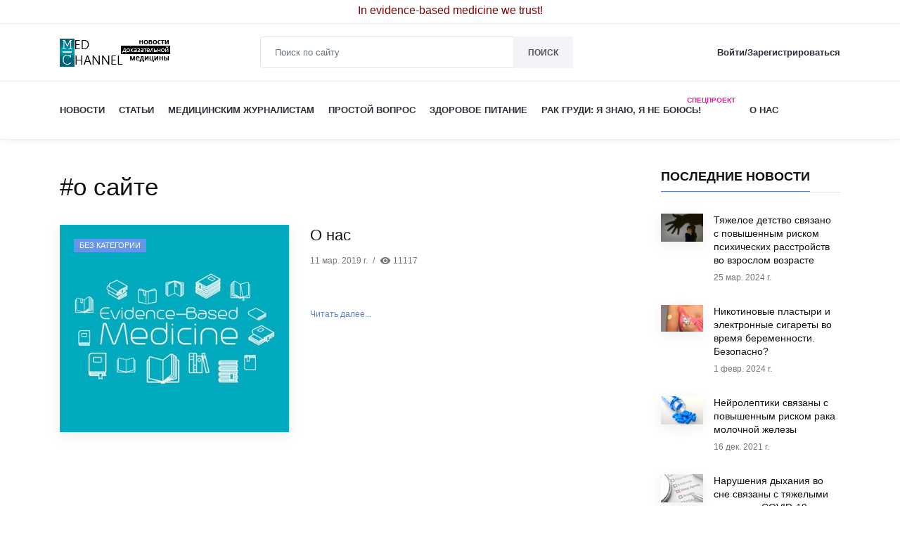

--- FILE ---
content_type: text/html; charset=utf-8
request_url: https://medchannel.ru/o-saite
body_size: 97908
content:
<!DOCTYPE html><html lang="ru" prefix="og://ogp.me/ns#"><head>
  <meta charset="utf-8">
  <title>MedChannel — новости доказательной медицины</title>
  <base href="/">

  <meta name="viewport" content="width=device-width, initial-scale=1">
  <link rel="icon" type="image/x-icon" href="/webassets/images/favicons/favicon.ico">

  <link rel="apple-touch-icon" sizes="57x57" href="/webassets/images/favicons/apple-icon-57x57.png">
  <link rel="apple-touch-icon" sizes="60x60" href="/webassets/images/favicons/apple-icon-60x60.png">
  <link rel="apple-touch-icon" sizes="72x72" href="/webassets/images/favicons/apple-icon-72x72.png">
  <link rel="apple-touch-icon" sizes="76x76" href="/webassets/images/favicons/apple-icon-76x76.png">
  <link rel="apple-touch-icon" sizes="114x114" href="/webassets/images/favicons/apple-icon-114x114.png">
  <link rel="apple-touch-icon" sizes="120x120" href="/webassets/images/favicons/apple-icon-120x120.png">
  <link rel="apple-touch-icon" sizes="144x144" href="/webassets/images/favicons/apple-icon-144x144.png">
  <link rel="apple-touch-icon" sizes="152x152" href="/webassets/images/favicons/apple-icon-152x152.png">
  <link rel="apple-touch-icon" sizes="180x180" href="/webassets/images/favicons/apple-icon-180x180.png">
  <link rel="icon" type="image/png" sizes="192x192" href="/webassets/images/favicons/android-icon-192x192.png">
  <link rel="icon" type="image/png" sizes="32x32" href="/webassets/images/favicons/favicon-32x32.png">
  <link rel="icon" type="image/png" sizes="96x96" href="/webassets/images/favicons/favicon-96x96.png">
  <link rel="icon" type="image/png" sizes="16x16" href="/webassets/images/favicons/favicon-16x16.png">
  <link rel="manifest" href="/webassets/images/favicons/manifest.json">
  <meta name="msapplication-TileColor" content="#ffffff">
  <meta name="msapplication-TileImage" content="/webassets/images/favicons/ms-icon-144x144.png">
  <meta name="theme-color" content="#ffffff">
<link rel="stylesheet" href="styles.28b846564f5c78806f9c.css"><style ng-transition="serverApp"></style><style ng-transition="serverApp">ng-progress{z-index:999999;pointer-events:none}ng-progress[fixed=true] .ng-progress-bar,ng-progress[fixed=true] .ng-spinner{position:fixed}ng-progress[fixed=true] .ng-spinner{top:15px}ng-progress[fixed=true][spinnerPosition=left] .ng-spinner{left:15px}ng-progress[fixed=true][spinnerPosition=right] .ng-spinner{right:15px}ng-progress[thick=true] .ng-spinner-icon{width:24px;height:24px;border-width:3px}ng-progress[thick=true] .ng-bar-placeholder{height:3px!important}ng-progress[dir='ltr+'] .ng-meteor,ng-progress[dir=ltr-] .ng-meteor{-webkit-transform:rotate(3deg);transform:rotate(3deg)}ng-progress[dir='ltr+'][thick=true] .ng-meteor,ng-progress[dir=ltr-][thick=true] .ng-meteor{-webkit-transform:rotate(4deg);transform:rotate(4deg)}ng-progress[dir='ltr+'] .ng-bar,ng-progress[dir='rtl+'] .ng-bar{margin-left:-100%}ng-progress[dir='ltr+'] .ng-meteor,ng-progress[dir='rtl+'] .ng-meteor{right:0}ng-progress[dir='ltr+'] .ng-meteor,ng-progress[dir=rtl-] .ng-meteor{top:-3px}ng-progress[dir='ltr+'][thick=true] .ng-meteor,ng-progress[dir=rtl-][thick=true] .ng-meteor{top:-4px}ng-progress[dir='rtl+'] .ng-meteor,ng-progress[dir=ltr-] .ng-meteor{bottom:-3px}ng-progress[dir='rtl+'][thick=true] .ng-meteor,ng-progress[dir=ltr-][thick=true] .ng-meteor{bottom:-4px}ng-progress[dir='rtl+'] .ng-bar-placeholder,ng-progress[dir=ltr-] .ng-bar-placeholder{-webkit-transform:rotate(180deg);transform:rotate(180deg)}ng-progress[dir='rtl+'] .ng-spinner-icon,ng-progress[dir=ltr-] .ng-spinner-icon{animation-direction:reverse}ng-progress[dir='rtl+'] .ng-meteor,ng-progress[dir=rtl-] .ng-meteor{-webkit-transform:rotate(-3deg);transform:rotate(-3deg)}ng-progress[dir='rtl+'][thick=true] .ng-meteor,ng-progress[dir=rtl-][thick=true] .ng-meteor{-webkit-transform:rotate(-4deg);transform:rotate(-4deg)}ng-progress[spinnerPosition=left] .ng-spinner{left:10px}ng-progress[spinnerPosition=right] .ng-spinner{right:10px}.ng-progress-bar{position:relative;z-index:999999;top:0;left:0;width:100%;zoom:1;opacity:0}.ng-progress-bar.-active{opacity:1;transition:none}.ng-bar-placeholder{position:absolute;height:2px;width:100%}.ng-bar{width:100%;height:100%;-webkit-transform:translate(-100%,0,0);transform:translate(-100%,0,0)}.ng-meteor{display:block;position:absolute;width:100px;height:100%;opacity:1}.ng-spinner{position:absolute;display:block;z-index:1031;top:10px}.ng-spinner-icon{width:18px;height:18px;box-sizing:border-box;-webkit-animation:.4s linear infinite spinner-animation;animation:.4s linear infinite spinner-animation;border:2px solid transparent;border-radius:50%}@-webkit-keyframes spinner-animation{0%{-webkit-transform:rotate(0);transform:rotate(0)}100%{-webkit-transform:rotate(360deg);transform:rotate(360deg)}}@keyframes spinner-animation{0%{-webkit-transform:rotate(0);transform:rotate(0)}100%{-webkit-transform:rotate(360deg);transform:rotate(360deg)}}</style><style ng-transition="serverApp">.backdrop[_ngcontent-sc2] {
        z-index: 1999;
        position: absolute;
        top: 0;
        left: 0;
        right: 0;
        bottom: 0;
        background-color: rgba(0, 0, 0, 0.3);
      }

      
      .spinner-circle[_ngcontent-sc2], .spinner-circle[_ngcontent-sc2]:after {
          border-radius: 50%;
          width: 10em;
          height: 10em;
      }

      .spinner-circle[_ngcontent-sc2] {
          font-size: 6px;
          border-top: 1.1em solid rgba(255, 255, 255, 0.2);
          border-right: 1.1em solid rgba(255, 255, 255, 0.2);
          border-bottom: 1.1em solid rgba(255, 255, 255, 0.2);
          border-left: 1.1em solid #ffffff;
          margin: auto;
          position: absolute;
          top: 0;
          left: 0;
          right: 0;
          bottom: 0;
          margin: auto;
          z-index: 2000;
          -webkit-transform: translateZ(0);
          -ms-transform: translateZ(0);
          transform: translateZ(0);
          -webkit-animation: load8 1.1s infinite linear;
          animation: load8 1.1s infinite linear;
      }
      @-webkit-keyframes load8 {
          0% {
              -webkit-transform: rotate(0deg);
              transform: rotate(0deg);
          }
          100% {
              -webkit-transform: rotate(360deg);
              transform: rotate(360deg);
          }
      }
      @keyframes load8 {
          0% {
              -webkit-transform: rotate(0deg);
              transform: rotate(0deg);
          }
          100% {
              -webkit-transform: rotate(360deg);
              transform: rotate(360deg);
          }
      }

      
      .spinner-circle-swish[_ngcontent-sc2] {
          font-size: 60px;
          overflow: hidden;
          width: 1em;
          height: 1em;
          z-index: 2000;
          border-radius: 50%;
          margin: auto;
          position: absolute;
          top: 0;
          left: 0;
          right: 0;
          bottom: 0;
          margin: auto;
          z-index: 2000;
          -webkit-transform: translateZ(0);
          -ms-transform: translateZ(0);
          transform: translateZ(0);
          -webkit-animation: load6 1.7s infinite ease, round 1.7s infinite ease;
          animation: load6 1.7s infinite ease, round 1.7s infinite ease;
        }
        @-webkit-keyframes load6 {
          0% {
            box-shadow: 0 -0.83em 0 -0.4em, 0 -0.83em 0 -0.42em, 0 -0.83em 0 -0.44em, 0 -0.83em 0 -0.46em, 0 -0.83em 0 -0.477em;
          }
          5%,
          95% {
            box-shadow: 0 -0.83em 0 -0.4em, 0 -0.83em 0 -0.42em, 0 -0.83em 0 -0.44em, 0 -0.83em 0 -0.46em, 0 -0.83em 0 -0.477em;
          }
          10%,
          59% {
            box-shadow: 0 -0.83em 0 -0.4em, -0.087em -0.825em 0 -0.42em, -0.173em -0.812em 0 -0.44em, -0.256em -0.789em 0 -0.46em, -0.297em -0.775em 0 -0.477em;
          }
          20% {
            box-shadow: 0 -0.83em 0 -0.4em, -0.338em -0.758em 0 -0.42em, -0.555em -0.617em 0 -0.44em, -0.671em -0.488em 0 -0.46em, -0.749em -0.34em 0 -0.477em;
          }
          38% {
            box-shadow: 0 -0.83em 0 -0.4em, -0.377em -0.74em 0 -0.42em, -0.645em -0.522em 0 -0.44em, -0.775em -0.297em 0 -0.46em, -0.82em -0.09em 0 -0.477em;
          }
          100% {
            box-shadow: 0 -0.83em 0 -0.4em, 0 -0.83em 0 -0.42em, 0 -0.83em 0 -0.44em, 0 -0.83em 0 -0.46em, 0 -0.83em 0 -0.477em;
          }
        }
        @keyframes load6 {
          0% {
            box-shadow: 0 -0.83em 0 -0.4em, 0 -0.83em 0 -0.42em, 0 -0.83em 0 -0.44em, 0 -0.83em 0 -0.46em, 0 -0.83em 0 -0.477em;
          }
          5%,
          95% {
            box-shadow: 0 -0.83em 0 -0.4em, 0 -0.83em 0 -0.42em, 0 -0.83em 0 -0.44em, 0 -0.83em 0 -0.46em, 0 -0.83em 0 -0.477em;
          }
          10%,
          59% {
            box-shadow: 0 -0.83em 0 -0.4em, -0.087em -0.825em 0 -0.42em, -0.173em -0.812em 0 -0.44em, -0.256em -0.789em 0 -0.46em, -0.297em -0.775em 0 -0.477em;
          }
          20% {
            box-shadow: 0 -0.83em 0 -0.4em, -0.338em -0.758em 0 -0.42em, -0.555em -0.617em 0 -0.44em, -0.671em -0.488em 0 -0.46em, -0.749em -0.34em 0 -0.477em;
          }
          38% {
            box-shadow: 0 -0.83em 0 -0.4em, -0.377em -0.74em 0 -0.42em, -0.645em -0.522em 0 -0.44em, -0.775em -0.297em 0 -0.46em, -0.82em -0.09em 0 -0.477em;
          }
          100% {
            box-shadow: 0 -0.83em 0 -0.4em, 0 -0.83em 0 -0.42em, 0 -0.83em 0 -0.44em, 0 -0.83em 0 -0.46em, 0 -0.83em 0 -0.477em;
          }
        }
        @-webkit-keyframes round {
          0% {
            -webkit-transform: rotate(0deg);
            transform: rotate(0deg);
          }
          100% {
            -webkit-transform: rotate(360deg);
            transform: rotate(360deg);
          }
        }
        @keyframes round {
          0% {
            -webkit-transform: rotate(0deg);
            transform: rotate(0deg);
          }
          100% {
            -webkit-transform: rotate(360deg);
            transform: rotate(360deg);
          }
        }

      
      .sk-cube-grid[_ngcontent-sc2] {
          width: 40px;
          height: 40px;

          position: absolute;
          top: 0;
          left: 0;
          right: 0;
          bottom: 0;
          margin: auto;
          z-index: 2000;
      }

      .sk-cube-grid[_ngcontent-sc2]   .sk-cube[_ngcontent-sc2] {
          width: 33%;
          height: 33%;
          background-color: #333;
          float: left;
          -webkit-animation: sk-cubeGridScaleDelay 1.3s infinite ease-in-out;
          animation: sk-cubeGridScaleDelay 1.3s infinite ease-in-out;
      }

      .sk-cube-grid[_ngcontent-sc2]   .sk-cube1[_ngcontent-sc2] {
          -webkit-animation-delay: 0.2s;
          animation-delay: 0.2s;
      }

      .sk-cube-grid[_ngcontent-sc2]   .sk-cube2[_ngcontent-sc2] {
          -webkit-animation-delay: 0.3s;
          animation-delay: 0.3s;
      }

      .sk-cube-grid[_ngcontent-sc2]   .sk-cube3[_ngcontent-sc2] {
          -webkit-animation-delay: 0.4s;
          animation-delay: 0.4s;
      }

      .sk-cube-grid[_ngcontent-sc2]   .sk-cube4[_ngcontent-sc2] {
          -webkit-animation-delay: 0.1s;
          animation-delay: 0.1s;
      }

      .sk-cube-grid[_ngcontent-sc2]   .sk-cube5[_ngcontent-sc2] {
          -webkit-animation-delay: 0.2s;
          animation-delay: 0.2s;
      }

      .sk-cube-grid[_ngcontent-sc2]   .sk-cube6[_ngcontent-sc2] {
          -webkit-animation-delay: 0.3s;
          animation-delay: 0.3s;
      }

      .sk-cube-grid[_ngcontent-sc2]   .sk-cube7[_ngcontent-sc2] {
          -webkit-animation-delay: 0s;
          animation-delay: 0s;
      }

      .sk-cube-grid[_ngcontent-sc2]   .sk-cube8[_ngcontent-sc2] {
          -webkit-animation-delay: 0.1s;
          animation-delay: 0.1s;
      }

      .sk-cube-grid[_ngcontent-sc2]   .sk-cube9[_ngcontent-sc2] {
          -webkit-animation-delay: 0.2s;
          animation-delay: 0.2s;
      }

      @-webkit-keyframes sk-cubeGridScaleDelay {
          0%, 70%, 100% {
              -webkit-transform: scale3D(1, 1, 1);
              transform: scale3D(1, 1, 1);
          } 35% {
              -webkit-transform: scale3D(0, 0, 1);
              transform: scale3D(0, 0, 1);
          }
      }

      @keyframes sk-cubeGridScaleDelay {
          0%, 70%, 100% {
              -webkit-transform: scale3D(1, 1, 1);
              transform: scale3D(1, 1, 1);
          } 35% {
              -webkit-transform: scale3D(0, 0, 1);
              transform: scale3D(0, 0, 1);
          }
      }

      
      .spinner-double-bounce[_ngcontent-sc2] {
          width: 40px;
          height: 40px;
          position: absolute;
          top: 0;
          left: 0;
          right: 0;
          bottom: 0;
          margin: auto;
          z-index: 2000;
      }

      .double-bounce1[_ngcontent-sc2], .double-bounce2[_ngcontent-sc2] {
          width: 100%;
          height: 100%;
          border-radius: 50%;
          background-color: #333;
          opacity: 0.6;
          position: absolute;
          top: 0;
          left: 0;
          -webkit-animation: sk-bounce 2.0s infinite ease-in-out;
          animation: sk-bounce 2.0s infinite ease-in-out;
      }

      .double-bounce2[_ngcontent-sc2] {
          -webkit-animation-delay: -1.0s;
          animation-delay: -1.0s;
      }

      @-webkit-keyframes sk-bounce {
          0%, 100% { -webkit-transform: scale(0.0) }
          50% { -webkit-transform: scale(1.0) }
      }

      @keyframes sk-bounce {
          0%, 100% {
            transform: scale(0.0);
            -webkit-transform: scale(0.0);
          } 50% {
            transform: scale(1.0);
            -webkit-transform: scale(1.0);
          }
      }

      
      .spinner-pulse[_ngcontent-sc2] {
          width: 40px;
          height: 40px;
          background-color: #333;
          position: absolute;
          top: 0;
          left: 0;
          right: 0;
          bottom: 0;
          margin: auto;
          z-index: 2000;
          border-radius: 100%;
          -webkit-animation: sk-scaleout 1.0s infinite ease-in-out;
          animation: sk-scaleout 1.0s infinite ease-in-out;
      }

      @-webkit-keyframes sk-scaleout {
          0% { -webkit-transform: scale(0) }
          100% {
            -webkit-transform: scale(1.0);
            opacity: 0;
          }
      }

      @keyframes sk-scaleout {
          0% {
            -webkit-transform: scale(0);
            transform: scale(0);
          } 100% {
            -webkit-transform: scale(1.0);
            transform: scale(1.0);
            opacity: 0;
          }
      }

      
      .spinner-three-bounce[_ngcontent-sc2] {
          width: 70px;
          text-align: center;
          position: absolute;
          top: 0;
          left: 0;
          right: 0;
          bottom: 0;
          height: 20px;
          margin: auto;
          z-index: 2000;
      }

      .spinner-three-bounce[_ngcontent-sc2]    > div[_ngcontent-sc2] {
          width: 18px;
          height: 18px;
          background-color: #ffffff;

          border-radius: 100%;
          display: inline-block;
          -webkit-animation: sk-bouncedelay 1.4s infinite ease-in-out both;
          animation: sk-bouncedelay 1.4s infinite ease-in-out both;
      }

      .spinner-three-bounce[_ngcontent-sc2]   .bounce1[_ngcontent-sc2] {
          -webkit-animation-delay: -0.32s;
          animation-delay: -0.32s;
      }

      .spinner-three-bounce[_ngcontent-sc2]   .bounce2[_ngcontent-sc2] {
          -webkit-animation-delay: -0.16s;
          animation-delay: -0.16s;
      }

      @-webkit-keyframes sk-bouncedelay {
          0%, 80%, 100% { -webkit-transform: scale(0) }
          40% { -webkit-transform: scale(1.0) }
      }

      @keyframes sk-bouncedelay {
          0%, 80%, 100% {
              -webkit-transform: scale(0);
              transform: scale(0);
          } 40% {
              -webkit-transform: scale(1.0);
              transform: scale(1.0);
          }
      }

      
      .spinner-sk-rotateplane[_ngcontent-sc2] {
          width: 40px;
          height: 40px;
          background-color: #ffffff;
          text-align: center;
          position: absolute;
          top: 0;
          left: 0;
          right: 0;
          bottom: 0;
          margin: auto;
          z-index: 2000;
          -webkit-animation: sk-rotateplane 1.2s infinite ease-in-out;
          animation: sk-rotateplane 1.2s infinite ease-in-out;
      }

      @-webkit-keyframes sk-rotateplane {
          0% { -webkit-transform: perspective(120px) }
          50% { -webkit-transform: perspective(120px) rotateY(180deg) }
          100% { -webkit-transform: perspective(120px) rotateY(180deg)  rotateX(180deg) }
      }

      @keyframes sk-rotateplane {
          0% {
              transform: perspective(120px) rotateX(0deg) rotateY(0deg);
              -webkit-transform: perspective(120px) rotateX(0deg) rotateY(0deg)
          } 50% {
              transform: perspective(120px) rotateX(-180.1deg) rotateY(0deg);
              -webkit-transform: perspective(120px) rotateX(-180.1deg) rotateY(0deg)
          } 100% {
              transform: perspective(120px) rotateX(-180deg) rotateY(-179.9deg);
              -webkit-transform: perspective(120px) rotateX(-180deg) rotateY(-179.9deg);
          }
      }

      
      .spinner-rectangle-bounce[_ngcontent-sc2] {
          width: 50px;
          height: 40px;
          font-size: 10px;
          text-align: center;
          position: absolute;
          top: 0;
          left: 0;
          right: 0;
          bottom: 0;
          margin: auto;
          z-index: 2000;
      }

      .spinner-rectangle-bounce[_ngcontent-sc2]    > div[_ngcontent-sc2] {
          background-color: #ffffff;
          height: 100%;
          width: 6px;
          display: inline-block;
          -webkit-animation: sk-stretchdelay 1.2s infinite ease-in-out;
          animation: sk-stretchdelay 1.2s infinite ease-in-out;
      }

      .spinner-rectangle-bounce[_ngcontent-sc2]   .rect2[_ngcontent-sc2] {
          -webkit-animation-delay: -1.1s;
          animation-delay: -1.1s;
      }

      .spinner-rectangle-bounce[_ngcontent-sc2]   .rect3[_ngcontent-sc2] {
          -webkit-animation-delay: -1.0s;
          animation-delay: -1.0s;
      }

      .spinner-rectangle-bounce[_ngcontent-sc2]   .rect4[_ngcontent-sc2] {
          -webkit-animation-delay: -0.9s;
          animation-delay: -0.9s;
      }

      .spinner-rectangle-bounce[_ngcontent-sc2]   .rect5[_ngcontent-sc2] {
          -webkit-animation-delay: -0.8s;
          animation-delay: -0.8s;
      }

      @-webkit-keyframes sk-stretchdelay {
          0%, 40%, 100% { -webkit-transform: scaleY(0.4) }
          20% { -webkit-transform: scaleY(1.0) }
      }

      @keyframes sk-stretchdelay {
          0%, 40%, 100% {
              transform: scaleY(0.4);
              -webkit-transform: scaleY(0.4);
          }  20% {
              transform: scaleY(1.0);
              -webkit-transform: scaleY(1.0);
          }
      }

      
      .spinner-wandering-cubes[_ngcontent-sc2] {
          width: 60px;
          height: 58px;
          font-size: 10px;
          text-align: center;
          position: absolute;
          top: 0;
          left: 0;
          right: 0;
          bottom: 0;
          margin: auto;
          z-index: 2000;
      }

      .cube1[_ngcontent-sc2], .cube2[_ngcontent-sc2] {
          background-color: #ffffff;
          width: 15px;
          height: 15px;
          position: absolute;
          top: 0;
          left: 0;
          -webkit-animation: sk-cubemove 1.8s infinite ease-in-out;
          animation: sk-cubemove 1.8s infinite ease-in-out;
      }

      .cube2[_ngcontent-sc2] {
          -webkit-animation-delay: -0.9s;
          animation-delay: -0.9s;
      }

      @-webkit-keyframes sk-cubemove {
          25% { -webkit-transform: translateX(42px) rotate(-90deg) scale(0.5) }
          50% { -webkit-transform: translateX(42px) translateY(42px) rotate(-180deg) }
          75% { -webkit-transform: translateX(0px) translateY(42px) rotate(-270deg) scale(0.5) }
          100% { -webkit-transform: rotate(-360deg) }
      }

      @keyframes sk-cubemove {
          25% {
              transform: translateX(42px) rotate(-90deg) scale(0.5);
              -webkit-transform: translateX(42px) rotate(-90deg) scale(0.5);
          } 50% {
              transform: translateX(42px) translateY(42px) rotate(-179deg);
              -webkit-transform: translateX(42px) translateY(42px) rotate(-179deg);
          } 50.1% {
              transform: translateX(42px) translateY(42px) rotate(-180deg);
              -webkit-transform: translateX(42px) translateY(42px) rotate(-180deg);
          } 75% {
              transform: translateX(0px) translateY(42px) rotate(-270deg) scale(0.5);
              -webkit-transform: translateX(0px) translateY(42px) rotate(-270deg) scale(0.5);
          } 100% {
              transform: rotate(-360deg);
              -webkit-transform: rotate(-360deg);
          }
      }

      
      .sk-circle[_ngcontent-sc2] {
          width: 40px;
          height: 40px;
          position: absolute;
          top: 0;
          left: 0;
          right: 0;
          bottom: 0;
          margin: auto;
          z-index: 2000;
        }
        .sk-circle[_ngcontent-sc2]   .sk-child[_ngcontent-sc2] {
          width: 100%;
          height: 100%;
          position: absolute;
          left: 0;
          top: 0;
        }
        .sk-circle[_ngcontent-sc2]   .sk-child[_ngcontent-sc2]:before {
          content: '';
          display: block;
          margin: 0 auto;
          width: 15%;
          height: 15%;
          background-color: #333;
          border-radius: 100%;
          -webkit-animation: sk-circleBounceDelay 1.2s infinite ease-in-out both;
                  animation: sk-circleBounceDelay 1.2s infinite ease-in-out both;
        }
        .sk-circle[_ngcontent-sc2]   .sk-circle2[_ngcontent-sc2] {
          -webkit-transform: rotate(30deg);
              -ms-transform: rotate(30deg);
                  transform: rotate(30deg); }
        .sk-circle[_ngcontent-sc2]   .sk-circle3[_ngcontent-sc2] {
          -webkit-transform: rotate(60deg);
              -ms-transform: rotate(60deg);
                  transform: rotate(60deg); }
        .sk-circle[_ngcontent-sc2]   .sk-circle4[_ngcontent-sc2] {
          -webkit-transform: rotate(90deg);
              -ms-transform: rotate(90deg);
                  transform: rotate(90deg); }
        .sk-circle[_ngcontent-sc2]   .sk-circle5[_ngcontent-sc2] {
          -webkit-transform: rotate(120deg);
              -ms-transform: rotate(120deg);
                  transform: rotate(120deg); }
        .sk-circle[_ngcontent-sc2]   .sk-circle6[_ngcontent-sc2] {
          -webkit-transform: rotate(150deg);
              -ms-transform: rotate(150deg);
                  transform: rotate(150deg); }
        .sk-circle[_ngcontent-sc2]   .sk-circle7[_ngcontent-sc2] {
          -webkit-transform: rotate(180deg);
              -ms-transform: rotate(180deg);
                  transform: rotate(180deg); }
        .sk-circle[_ngcontent-sc2]   .sk-circle8[_ngcontent-sc2] {
          -webkit-transform: rotate(210deg);
              -ms-transform: rotate(210deg);
                  transform: rotate(210deg); }
        .sk-circle[_ngcontent-sc2]   .sk-circle9[_ngcontent-sc2] {
          -webkit-transform: rotate(240deg);
              -ms-transform: rotate(240deg);
                  transform: rotate(240deg); }
        .sk-circle[_ngcontent-sc2]   .sk-circle10[_ngcontent-sc2] {
          -webkit-transform: rotate(270deg);
              -ms-transform: rotate(270deg);
                  transform: rotate(270deg); }
        .sk-circle[_ngcontent-sc2]   .sk-circle11[_ngcontent-sc2] {
          -webkit-transform: rotate(300deg);
              -ms-transform: rotate(300deg);
                  transform: rotate(300deg); }
        .sk-circle[_ngcontent-sc2]   .sk-circle12[_ngcontent-sc2] {
          -webkit-transform: rotate(330deg);
              -ms-transform: rotate(330deg);
                  transform: rotate(330deg); }
        .sk-circle[_ngcontent-sc2]   .sk-circle2[_ngcontent-sc2]:before {
          -webkit-animation-delay: -1.1s;
                  animation-delay: -1.1s; }
        .sk-circle[_ngcontent-sc2]   .sk-circle3[_ngcontent-sc2]:before {
          -webkit-animation-delay: -1s;
                  animation-delay: -1s; }
        .sk-circle[_ngcontent-sc2]   .sk-circle4[_ngcontent-sc2]:before {
          -webkit-animation-delay: -0.9s;
                  animation-delay: -0.9s; }
        .sk-circle[_ngcontent-sc2]   .sk-circle5[_ngcontent-sc2]:before {
          -webkit-animation-delay: -0.8s;
                  animation-delay: -0.8s; }
        .sk-circle[_ngcontent-sc2]   .sk-circle6[_ngcontent-sc2]:before {
          -webkit-animation-delay: -0.7s;
                  animation-delay: -0.7s; }
        .sk-circle[_ngcontent-sc2]   .sk-circle7[_ngcontent-sc2]:before {
          -webkit-animation-delay: -0.6s;
                  animation-delay: -0.6s; }
        .sk-circle[_ngcontent-sc2]   .sk-circle8[_ngcontent-sc2]:before {
          -webkit-animation-delay: -0.5s;
                  animation-delay: -0.5s; }
        .sk-circle[_ngcontent-sc2]   .sk-circle9[_ngcontent-sc2]:before {
          -webkit-animation-delay: -0.4s;
                  animation-delay: -0.4s; }
        .sk-circle[_ngcontent-sc2]   .sk-circle10[_ngcontent-sc2]:before {
          -webkit-animation-delay: -0.3s;
                  animation-delay: -0.3s; }
        .sk-circle[_ngcontent-sc2]   .sk-circle11[_ngcontent-sc2]:before {
          -webkit-animation-delay: -0.2s;
                  animation-delay: -0.2s; }
        .sk-circle[_ngcontent-sc2]   .sk-circle12[_ngcontent-sc2]:before {
          -webkit-animation-delay: -0.1s;
                  animation-delay: -0.1s; }

        @-webkit-keyframes sk-circleBounceDelay {
          0%, 80%, 100% {
            -webkit-transform: scale(0);
                    transform: scale(0);
          } 40% {
            -webkit-transform: scale(1);
                    transform: scale(1);
          }
        }

        @keyframes sk-circleBounceDelay {
          0%, 80%, 100% {
            -webkit-transform: scale(0);
                    transform: scale(0);
          } 40% {
            -webkit-transform: scale(1);
                    transform: scale(1);
          }
        }

        
        .spinner-chasing-dots[_ngcontent-sc2] {
          width: 40px;
          height: 40px;
          position: absolute;
          top: 0;
          left: 0;
          right: 0;
          bottom: 0;
          margin: auto;
          z-index: 2000;
          text-align: center;
          -webkit-animation: sk-rotate 2.0s infinite linear;
          animation: sk-rotate 2.0s infinite linear;
        }

        .dot1[_ngcontent-sc2], .dot2[_ngcontent-sc2] {
          width: 60%;
          height: 60%;
          display: inline-block;
          position: absolute;
          top: 0;
          background-color: #333;
          border-radius: 100%;
          -webkit-animation: sk-bounce 2.0s infinite ease-in-out;
          animation: sk-bounce 2.0s infinite ease-in-out;
        }

        .dot2[_ngcontent-sc2] {
          top: auto;
          bottom: 0;
          -webkit-animation-delay: -1.0s;
          animation-delay: -1.0s;
        }

        @-webkit-keyframes sk-rotate { 100% { -webkit-transform: rotate(360deg) }}
        @keyframes sk-rotate { 100% { transform: rotate(360deg); -webkit-transform: rotate(360deg) }}

        @-webkit-keyframes sk-bounce {
          0%, 100% { -webkit-transform: scale(0.0) }
          50% { -webkit-transform: scale(1.0) }
        }

        @keyframes sk-bounce {
          0%, 100% {
            transform: scale(0.0);
            -webkit-transform: scale(0.0);
          } 50% {
            transform: scale(1.0);
            -webkit-transform: scale(1.0);
          }
        }

      .full-screen[_ngcontent-sc2] {
          position: fixed;
          position: -ms-page;
      }</style><meta property="og:type" content="website"><meta property="fb:app_id" content="2261746200746203"><meta property="og:locale" content="ru_RU"><meta property="og:title" content="MedChannel — новости доказательной медицины"><meta property="og:site_name" content="MedChannel"><meta name="twitter:title" content="MedChannel — новости доказательной медицины"><meta name="description" content="Если вы предпочитаете здоровый образ жизни и устали от лечения содой и других медицинских мифов."><meta property="og:description" content="Если вы предпочитаете здоровый образ жизни и устали от лечения содой и других медицинских мифов."><meta name="twitter:description" content="Если вы предпочитаете здоровый образ жизни и устали от лечения содой и других медицинских мифов."><meta property="keywords" content="MedChannel"><meta name="twitter:card" content="summary_large_image"><meta name="twitter:image:src" content="https://medchannel.ru/assets/upload/ebd.jpg"><meta property="og:image" content="https://medchannel.ru/assets/upload/ebd.jpg?width=800"><meta property="og:url" content="https://medchannel.ru/o-saite"><meta name="twitter:site" content="https://medchannel.ru/o-saite"></head>
<body>
  <app-root _nghost-sc0="" ng-version="7.2.5"><ng-progress _ngcontent-sc0="" role="progressbar" spinnerposition="right" dir="ltr+" thick="true" fixed="true"><!----><!----><div class="ng-progress-bar" style="transition:opacity 200ms linear;"><div class="ng-bar-placeholder"><div class="ng-bar" style="transform:translate3d(0%,0,0);background-color:#6281C8;transition:none;"><!----><div class="ng-meteor" style="box-shadow:0 0 10px #6281C8, 0 0 5px #6281C8;"></div></div></div><!----><div class="ng-spinner"><div class="ng-spinner-icon" style="border-top-color:#6281C8;border-left-color:#6281C8;"></div></div></div></ng-progress><router-outlet _ngcontent-sc0=""></router-outlet><app-common-layout><app-header><header class="header"><div class="header__small-section"><span>In evidence-based medicine we trust!</span></div><div class="header__section z-index-1000"><div class="container"><div class="row align-items-center"><div class="col-md-3 d-none d-lg-block"><!----><a class="navbar-brand" href="/"><img alt="Logo" src="assets/upload/logo/medchannel-logo2.png"></a></div><div class="col-12 col-md-5"><app-search-form><form class="input-group header-search ng-untouched ng-pristine ng-valid" novalidate=""><input class="form-control ng-untouched ng-pristine ng-valid" name="query" placeholder="Поиск по сайту" type="text" value=""><span class="input-group-append"><button class="btn header-search__btn" type="submit"><span class="d-none d-lg-block">Поиск</span><i class="mdi mdi-magnify d-block d-lg-none"></i></button></span></form></app-search-form></div><div class="col-auto ml-auto mt-3 mt-md-0"><app-auth-info><!----><!----><div class="profile"><a class="profile__toggler"> Войти/Зарегистрироваться </a></div></app-auth-info></div></div></div></div><app-top-bar><div class="header__section"><nav class="navbar navbar-expand-lg"><div class="container"><!----><a class="d-block d-lg-none navbar-brand" href="/"><img alt="Logo" src="assets/upload/logo/medchannel-logo2.png"></a><button class="navbar-toggler navbar-toggler_opened btn" type="button"><span class="navbar-toggler__inner">☰</span></button><div class="navbar-collapse collapse align-items-center flex-sm-row" id="navBar"><ul class="navbar-nav"><!----><app-menu-item><li class="nav-item" routerlinkactive="active"><!----><!----><a class="nav-link" routerlinkactive="active" href="/news"> НОВОСТИ<!----></a><!----></li></app-menu-item><app-menu-item><li class="nav-item" routerlinkactive="active"><!----><!----><a class="nav-link" routerlinkactive="active" href="/articles"> СТАТЬИ<!----></a><!----></li></app-menu-item><app-menu-item><li class="nav-item" routerlinkactive="active"><!----><!----><a class="nav-link" routerlinkactive="active" href="/medlib"> МЕДИЦИНСКИМ ЖУРНАЛИСТАМ<!----></a><!----></li></app-menu-item><app-menu-item><li class="nav-item" routerlinkactive="active"><!----><!----><a class="nav-link" routerlinkactive="active" href="/prostoi-vopros"> ПРОСТОЙ ВОПРОС<!----></a><!----></li></app-menu-item><app-menu-item><li class="nav-item" routerlinkactive="active"><!----><!----><a class="nav-link" routerlinkactive="active" href="/recipes"> ЗДОРОВОЕ ПИТАНИЕ<!----></a><!----></li></app-menu-item><app-menu-item><li class="nav-item" routerlinkactive="active"><!----><!----><a class="nav-link nav-link-special" routerlinkactive="active" href="/have-no-fears"> РАК ГРУДИ: Я ЗНАЮ, Я НЕ БОЮСЬ!<!----><sup style="color:#FF1493;">Спецпроект</sup></a><!----></li></app-menu-item><app-menu-item><li class="nav-item" routerlinkactive="active"><!----><!----><a class="nav-link nav-link-special" routerlinkactive="active" href="/about"> О нас<!----><sup style="color:#FF1493;">   </sup></a><!----></li></app-menu-item></ul></div></div></nav></div></app-top-bar></header></app-header><router-outlet></router-outlet><app-content-layout><ngx-loading _nghost-sc2=""><!----></ngx-loading><main class="container mt-5"><div class="row"><div class="col-lg-9"><router-outlet></router-outlet><app-hashtag-container><article class="big-article"><!----><header class="big-article-header"><h1 class="big-article__title">#о сайте</h1></header><!----><app-articles-list><!----><app-articles-list-item><article class="article-preview article-preview_horizontal mb-5"><div class="row"><div class="col-md-5"><figure class="article-preview__image"><img appimgsize="" width="400" src="assets/upload/vectorstock_9757127.jpg?width=400" alt="О нас"><a class="tag tag_blue" style="background-color:CornflowerBlue;" href="/empty">Без категории</a></figure></div><div class="col-md-7"><a class="article-preview__title" href="/about">О нас</a><ul class="article-preview__data"><!----><li class="article-preview__data-item">11 мар. 2019 г.</li><li class="article-preview__data-item">/</li><li class="article-preview__data-item"><i class="mdi mdi-eye"></i> 11117</li></ul><p class="article-preview__text"><p>&nbsp;&nbsp;</p>
</p><a class="readmore-link" href="/about">Читать далее...</a></div></div></article></app-articles-list-item><!----></app-articles-list></article></app-hashtag-container></div><div class="col-lg-3"><app-recent-news><!----><div class="recent-posts"><div class="block-title"><h2 class="block-title__text">Последние новости</h2></div><!----><div class="article-teaser article-teaser_small"><a class="article-teaser__image" href="/tyazheloe-detstvo-tesno-svyazano-s-povishennim-riskom-psikhicheskikh-rasstroistv-vo-vzroslom-vozraste"><img alt="" appimgsize="" width="80" src="assets/upload/upload/little-boy.jpeg?width=80"></a><div class="article-teaser__body"><a class="article-teaser__title" href="/tyazheloe-detstvo-tesno-svyazano-s-povishennim-riskom-psikhicheskikh-rasstroistv-vo-vzroslom-vozraste">Тяжелое детство связано с повышенным риском психических расстройств во взрослом возрасте</a><ul class="article-teaser__data"><li class="article-teaser__data-item">25 мар. 2024 г.</li></ul></div></div><div class="article-teaser article-teaser_small"><a class="article-teaser__image" href="/news/nikotinovie-plastiri-i-elektronnie-sigareti-vo-vremya-beremennosti-bezopasno"><img alt="" appimgsize="" width="80" src="assets/upload/News/gettyimages-1009961228-170667a.jpg?width=80"></a><div class="article-teaser__body"><a class="article-teaser__title" href="/news/nikotinovie-plastiri-i-elektronnie-sigareti-vo-vremya-beremennosti-bezopasno">Никотиновые пластыри и электронные сигареты во время беременности. Безопасно?</a><ul class="article-teaser__data"><li class="article-teaser__data-item">1 февр. 2024 г.</li></ul></div></div><div class="article-teaser article-teaser_small"><a class="article-teaser__image" href="/news/neiroleptiki-svyazani-s-povishennim-riskom-raka-molochnoi-zhelezi"><img alt="" appimgsize="" width="80" src="assets/upload/News/gettyimages-1225704732-170667a.jpg?width=80"></a><div class="article-teaser__body"><a class="article-teaser__title" href="/news/neiroleptiki-svyazani-s-povishennim-riskom-raka-molochnoi-zhelezi">Нейролептики связаны с повышенным риском рака молочной железы</a><ul class="article-teaser__data"><li class="article-teaser__data-item">16 дек. 2021 г.</li></ul></div></div><div class="article-teaser article-teaser_small"><a class="article-teaser__image" href="/news/narusheniya-dikhaniya-vo-sne-svyazani-s-tyazhelimi-iskhodami-covid-19"><img alt="" appimgsize="" width="80" src="assets/upload/News/gettyimages-184877956-170667a.jpg?width=80"></a><div class="article-teaser__body"><a class="article-teaser__title" href="/news/narusheniya-dikhaniya-vo-sne-svyazani-s-tyazhelimi-iskhodami-covid-19">Нарушения дыхания во сне связаны с тяжелыми исходами COVID-19</a><ul class="article-teaser__data"><li class="article-teaser__data-item">7 дек. 2021 г.</li></ul></div></div><div class="article-teaser article-teaser_small"><a class="article-teaser__image" href="/news/fda-koronavirus-ne-peredaetsya-cherez-produkti-pitaniya-i-upakovku"><img alt="" appimgsize="" width="80" src="assets/upload/News/gettyimages-1215040530-170667a.jpg?width=80"></a><div class="article-teaser__body"><a class="article-teaser__title" href="/news/fda-koronavirus-ne-peredaetsya-cherez-produkti-pitaniya-i-upakovku">FDA: коронавирус не передается через продукты питания и упаковку</a><ul class="article-teaser__data"><li class="article-teaser__data-item">1 мар. 2021 г.</li></ul></div></div></div></app-recent-news><app-social-links><!----><div class="social-links"><div class="block-title"><h2 class="block-title__text">Социальные сети</h2></div><ul class="social-links-list"><!----><li class="social-links-list__item"><a class="social-links-list__item-link" href="https://vk.com/public180918176"><span class="social-links-list__item-icon social-links-list__item-icon_vk" classname="social-links-list__item-icon social-links-list__item-icon_vk"><i class="mdi mdi-vk" classname="mdi mdi-vk"></i></span> VK </a></li><li class="social-links-list__item"><a class="social-links-list__item-link" href="https://t.me/mednewz"><span class="social-links-list__item-icon social-links-list__item-icon_telegram" classname="social-links-list__item-icon social-links-list__item-icon_telegram"><i class="mdi mdi-telegram" classname="mdi mdi-telegram"></i></span> Telegram </a></li></ul></div></app-social-links><app-popular-hashtags><!----><div class="pop-tags"><div class="block-title"><h2 class="block-title__text">Популярные теги</h2></div><ul class="pop-tags-list"><!----><li class="pop-tags-list__item"><a class="pop-tags-list__item-link" href="/rak-molochnoi-zhelezi">рак молочной железы</a></li><li class="pop-tags-list__item"><a class="pop-tags-list__item-link" href="/rak-grudi">рак груди</a></li><li class="pop-tags-list__item"><a class="pop-tags-list__item-link" href="/koronavirus">коронавирус</a></li><li class="pop-tags-list__item"><a class="pop-tags-list__item-link" href="/koronavirusnaya-infekciya">коронавирусная инфекция</a></li><li class="pop-tags-list__item"><a class="pop-tags-list__item-link" href="/COVID-19">COVID-19</a></li></ul></div></app-popular-hashtags><app-useful-links><!----><div class="useful-links"><div class="block-title"><h2 class="block-title__text">Полезные ссылки</h2></div><ul class="useful-links-list"><!----><li class="useful-links-list__item"><i class="fa fa-angle-right"></i><a class="useful-links-list__item-link" href="https://www.uptodate.com/contents/table-of-contents/patient-information/beyond-the-basics">UpToDate</a><!----><span class="useful-links-list__item-description">проверенные данные о лекарствах, заболеваниях и методах лечения</span></li><li class="useful-links-list__item"><i class="fa fa-angle-right"></i><a class="useful-links-list__item-link" href="https://www.nccn.org/patients/">NCCN</a><!----><span class="useful-links-list__item-description">альянс ведущих онкологических центров США — информация для пациентов и их близких</span></li><li class="useful-links-list__item"><i class="fa fa-angle-right"></i><a class="useful-links-list__item-link" href="https://www.drugs.com/">Drugs.com</a><!----><span class="useful-links-list__item-description">все о лекарствах: побочные эффекты, совместимость, противопоказания; бонус — симптом-чекер</span></li><li class="useful-links-list__item"><i class="fa fa-angle-right"></i><a class="useful-links-list__item-link" href="https://www.cochrane.org/">Cochrane</a><!----><span class="useful-links-list__item-description">систематические обзоры медицинских исследований</span></li><li class="useful-links-list__item"><i class="fa fa-angle-right"></i><a class="useful-links-list__item-link" href="https://www.uspreventiveservicestaskforce.org/">USPSTF</a><!----><span class="useful-links-list__item-description">клинические рекомендации</span></li><li class="useful-links-list__item"><i class="fa fa-angle-right"></i><a class="useful-links-list__item-link" href="https://www.nhs.uk/">Nhs.uk</a><!----><span class="useful-links-list__item-description">болезни, лекарства — обширная база знаний от Национальной службы здравоохранения Великобритании</span></li><li class="useful-links-list__item"><i class="fa fa-angle-right"></i><a class="useful-links-list__item-link" href="https://www.medscape.com/">Medscape</a><!----><span class="useful-links-list__item-description">новости доказательной медицины, гайдлайны, идентификатор лекарств, проверка совместимости</span></li><li class="useful-links-list__item"><i class="fa fa-angle-right"></i><a class="useful-links-list__item-link" href="https://www.mayoclinic.org/">MayoClinic</a><!----><span class="useful-links-list__item-description">медицинский и исследовательский центр, ведущий мощную просветительскую деятельность</span></li><li class="useful-links-list__item"><i class="fa fa-angle-right"></i><a class="useful-links-list__item-link" href="https://www.cdc.gov/">CDC</a><!----><span class="useful-links-list__item-description">самое актуальное о вакцинации, инфекционных болезнях, профилактике и лечении</span></li><li class="useful-links-list__item"><i class="fa fa-angle-right"></i><a class="useful-links-list__item-link" href="https://www.nih.gov/">NIH</a><!----><span class="useful-links-list__item-description">болезни, лекарства, исследования — база данных Национальных институтов здоровья США</span></li><li class="useful-links-list__item"><i class="fa fa-angle-right"></i><a class="useful-links-list__item-link" href="https://medlineplus.gov/">MedlinePlus</a><!----><span class="useful-links-list__item-description">ресурс для пациентов и их близких — доступная и понятная информация от медицинских экспертов</span></li><li class="useful-links-list__item"><i class="fa fa-angle-right"></i><a class="useful-links-list__item-link" href="https://www.cancer.org/">Cancer.org</a><!----><span class="useful-links-list__item-description">все о раке — сайт Американского онкологического общества</span></li><li class="useful-links-list__item"><i class="fa fa-angle-right"></i><a class="useful-links-list__item-link" href="https://www.healthline.com/">Healthline</a><!----><span class="useful-links-list__item-description">экспертный и научно обоснованный контент о здоровье доступным языком</span></li><li class="useful-links-list__item"><i class="fa fa-angle-right"></i><a class="useful-links-list__item-link" href="https://www.breastcancer.org/">Breastcancer.org</a><!----><span class="useful-links-list__item-description">достоверная, полная и актуальная информация о раке молочной железы</span></li></ul></div></app-useful-links></div></div></main></app-content-layout><!----><app-footer><footer class="footer"><div class="container"><div class="footer-section"><div class="row align-items-center"><div class="col-md-auto d-none d-md-block"><!----><a href="/"><img alt="Logo" src="assets/upload/logo/medchannel-logo2.png"></a></div><div class="col-md-4 ml-auto text-center mb-4 mb-md-0"><ul class="footer-social-list"><!----><li class="footer-social-list__item"><a class="footer-social-list__item-link" title="Like Us on Facebook" href="https://vk.com/public180918176"><i class="mdi mdi-vk" classname="mdi mdi-vk"></i></a></li><li class="footer-social-list__item"><a class="footer-social-list__item-link" title="Like Us on Facebook" href="https://t.me/mednewz"><i class="mdi mdi-telegram" classname="mdi mdi-telegram"></i></a></li></ul></div></div></div><div class="footer-bottom"><div class="row align-items-center"><div class="col-sm-3 col-md-2 mb-3"><span class="footer-bottom__copy">© 2026 All Rights Reserved.</span></div><div class="col-sm-9 col-md-10 mb-3"><ul class="footer-bottom-list"><li class="footer-bottom-list__item"><a class="footer-bottom-list__item-link" href="/privacy">Приватность</a></li><li class="footer-bottom-list__item"><a class="footer-bottom-list__item-link" href="/terms-of-use">Пользовательское соглашение</a></li></ul></div></div></div></div></footer></app-footer><app-scroll-to-top><div class="scroll-to-top"><button><i class="mdi mdi-chevron-up"></i></button></div></app-scroll-to-top></app-common-layout></app-root>
<script type="text/javascript" src="runtime.d0cee51bce31f27e43a0.js"></script><script type="text/javascript" src="polyfills.26e03e62d27f2e2f7909.js"></script><script type="text/javascript" src="main.c530c58784c168b7b078.js"></script>

<script id="serverApp-state" type="application/json">{&q;NGRX_STATE&q;:{&q;error&q;:{&q;errors&q;:[],&q;lastError&q;:null},&q;loading&q;:{&q;isLoading&q;:false},&q;auth&q;:{&q;oauth&q;:{&q;isInitialized&q;:false},&q;auth&q;:{&q;user&q;:{&q;isAuthenticated&q;:false}}},&q;articles&q;:{&q;list&q;:{&q;countOnPage&q;:10,&q;page&q;:1,&q;pageArticles&q;:[{&q;id&q;:7,&q;headline&q;:&q;О нас&q;,&q;path&q;:&q;about&q;,&q;previewImage&q;:&q;assets/upload/vectorstock_9757127.jpg&q;,&q;cut&q;:&q;&l;p style=\&q;margin-left:40px\&q;&g;&a;nbsp;&a;nbsp;&l;/p&g;\n&q;,&q;commentsCount&q;:0,&q;category&q;:{&q;id&q;:6,&q;name&q;:&q;Без категории&q;,&q;path&q;:&q;empty&q;,&q;color&q;:&q;CornflowerBlue&q;,&q;info&q;:null},&q;primaryCategoryId&q;:0,&q;author&q;:null,&q;publishDate&q;:&q;2019-03-11T20:01:19.194355+00:00&q;,&q;views&q;:11117}],&q;totalCount&q;:1,&q;pages&q;:1,&q;isLoading&q;:false,&q;key&q;:&q;hashtag_31&q;},&q;latest&q;:{&q;articles&q;:[{&q;id&q;:163,&q;headline&q;:&q;Тяжелое детство связано с повышенным риском психических расстройств во взрослом возрасте&q;,&q;path&q;:&q;tyazheloe-detstvo-tesno-svyazano-s-povishennim-riskom-psikhicheskikh-rasstroistv-vo-vzroslom-vozraste&q;,&q;previewImage&q;:&q;assets/upload/upload/little-boy.jpeg&q;,&q;cut&q;:&q;&l;p&g;Травмирующий опыт в детстве&a;nbsp;связан со значимым риском развития депрессии, тревожных и стрессовых расстройств&a;nbsp;во взрослой жизни.&l;/p&g;\n&q;,&q;commentsCount&q;:0,&q;category&q;:{&q;id&q;:9,&q;name&q;:&q;Новости&q;,&q;path&q;:&q;news&q;,&q;color&q;:&q;#8356ad&q;,&q;info&q;:null},&q;primaryCategoryId&q;:0,&q;author&q;:null,&q;publishDate&q;:&q;2024-03-25T17:56:27.31096+00:00&q;,&q;views&q;:1772},{&q;id&q;:157,&q;headline&q;:&q;Никотиновые пластыри и электронные сигареты во время беременности. Безопасно?&q;,&q;path&q;:&q;news/nikotinovie-plastiri-i-elektronnie-sigareti-vo-vremya-beremennosti-bezopasno&q;,&q;previewImage&q;:&q;assets/upload/News/gettyimages-1009961228-170667a.jpg&q;,&q;cut&q;:&q;&l;p&g;Безопасно ли беременной женщине использовать средства никотинзаместительной терапии для отказа от курения обычных сигарет?&l;/p&g;\n&q;,&q;commentsCount&q;:0,&q;category&q;:{&q;id&q;:9,&q;name&q;:&q;Новости&q;,&q;path&q;:&q;news&q;,&q;color&q;:&q;#8356ad&q;,&q;info&q;:null},&q;primaryCategoryId&q;:0,&q;author&q;:null,&q;publishDate&q;:&q;2024-02-01T20:07:06.410851+00:00&q;,&q;views&q;:3057},{&q;id&q;:146,&q;headline&q;:&q;Нейролептики связаны с повышенным риском рака молочной железы&q;,&q;path&q;:&q;news/neiroleptiki-svyazani-s-povishennim-riskom-raka-molochnoi-zhelezi&q;,&q;previewImage&q;:&q;assets/upload/News/gettyimages-1225704732-170667a.jpg&q;,&q;cut&q;:&q;&l;p&g;Антипсихотические препараты нейролептики, широко применяющиеся в психиатрической практике для лечения шизофрении, различных маний, биполярного аффективного расстройства, обсессивно-компульсивного расстройства, посттравматического стрессового расстройства, могут увеличивать риск развития рака груди.&l;/p&g;\n&q;,&q;commentsCount&q;:0,&q;category&q;:{&q;id&q;:9,&q;name&q;:&q;Новости&q;,&q;path&q;:&q;news&q;,&q;color&q;:&q;#8356ad&q;,&q;info&q;:null},&q;primaryCategoryId&q;:0,&q;author&q;:null,&q;publishDate&q;:&q;2021-12-16T18:02:13.370038+00:00&q;,&q;views&q;:6597},{&q;id&q;:143,&q;headline&q;:&q;Нарушения дыхания во сне связаны с тяжелыми исходами COVID-19&q;,&q;path&q;:&q;news/narusheniya-dikhaniya-vo-sne-svyazani-s-tyazhelimi-iskhodami-covid-19&q;,&q;previewImage&q;:&q;assets/upload/News/gettyimages-184877956-170667a.jpg&q;,&q;cut&q;:&q;&l;p&g;Нарушения дыхания во сне &a;mdash; храп, синдром сопротивления верхних дыхательных путей, синдром обструктивного апноэ сна &a;mdash; повышают риск госпитализации и смерти от COVID-19 более чем на 30%.&l;/p&g;\n&q;,&q;commentsCount&q;:0,&q;category&q;:{&q;id&q;:9,&q;name&q;:&q;Новости&q;,&q;path&q;:&q;news&q;,&q;color&q;:&q;#8356ad&q;,&q;info&q;:null},&q;primaryCategoryId&q;:0,&q;author&q;:null,&q;publishDate&q;:&q;2021-12-07T14:42:42.136173+00:00&q;,&q;views&q;:3997},{&q;id&q;:141,&q;headline&q;:&q;FDA: коронавирус не передается через продукты питания и упаковку&q;,&q;path&q;:&q;news/fda-koronavirus-ne-peredaetsya-cherez-produkti-pitaniya-i-upakovku&q;,&q;previewImage&q;:&q;assets/upload/News/gettyimages-1215040530-170667a.jpg&q;,&q;cut&q;:&q;&l;p&g;Представители Управления по санитарному надзору за качеством пищевых продуктов и медикаментов (FDA) и Центров по контролю и профилактике заболевания (CDC) США заявляют: нет никаких доказательств того, что заразиться коронавирусом можно через продукты питания или их упаковку.&l;/p&g;\n&q;,&q;commentsCount&q;:0,&q;category&q;:{&q;id&q;:9,&q;name&q;:&q;Новости&q;,&q;path&q;:&q;news&q;,&q;color&q;:&q;#8356ad&q;,&q;info&q;:null},&q;primaryCategoryId&q;:0,&q;author&q;:null,&q;publishDate&q;:&q;2021-03-01T10:56:03.078365+00:00&q;,&q;views&q;:8110}]}},&q;menu&q;:{&q;menu&q;:{&q;0&q;:[{&q;id&q;:1,&q;name&q;:&q;НОВОСТИ&q;,&q;parentId&q;:null,&q;itemId&q;:9,&q;menuItemType&q;:0,&q;menuType&q;:0,&q;path&q;:&q;news&q;,&q;labelText&q;:null,&q;labelColor&q;:null,&q;orderIndex&q;:1,&q;parent&q;:null,&q;childItems&q;:[]},{&q;id&q;:2,&q;name&q;:&q;СТАТЬИ&q;,&q;parentId&q;:null,&q;itemId&q;:8,&q;menuItemType&q;:0,&q;menuType&q;:0,&q;path&q;:&q;articles&q;,&q;labelText&q;:null,&q;labelColor&q;:null,&q;orderIndex&q;:2,&q;parent&q;:null,&q;childItems&q;:[]},{&q;id&q;:3,&q;name&q;:&q;МЕДИЦИНСКИМ ЖУРНАЛИСТАМ&q;,&q;parentId&q;:null,&q;itemId&q;:7,&q;menuItemType&q;:0,&q;menuType&q;:0,&q;path&q;:&q;medlib&q;,&q;labelText&q;:null,&q;labelColor&q;:null,&q;orderIndex&q;:3,&q;parent&q;:null,&q;childItems&q;:[]},{&q;id&q;:11,&q;name&q;:&q;ПРОСТОЙ ВОПРОС&q;,&q;parentId&q;:null,&q;itemId&q;:13,&q;menuItemType&q;:0,&q;menuType&q;:0,&q;path&q;:&q;prostoi-vopros&q;,&q;labelText&q;:null,&q;labelColor&q;:null,&q;orderIndex&q;:4,&q;parent&q;:null,&q;childItems&q;:[]},{&q;id&q;:8,&q;name&q;:&q;ЗДОРОВОЕ ПИТАНИЕ&q;,&q;parentId&q;:null,&q;itemId&q;:11,&q;menuItemType&q;:0,&q;menuType&q;:0,&q;path&q;:&q;recipes&q;,&q;labelText&q;:null,&q;labelColor&q;:null,&q;orderIndex&q;:5,&q;parent&q;:null,&q;childItems&q;:[]},{&q;id&q;:9,&q;name&q;:&q;РАК ГРУДИ: Я ЗНАЮ, Я НЕ БОЮСЬ!&q;,&q;parentId&q;:null,&q;itemId&q;:null,&q;menuItemType&q;:0,&q;menuType&q;:0,&q;path&q;:&q;have-no-fears&q;,&q;labelText&q;:&q;Спецпроект&q;,&q;labelColor&q;:&q;#FF1493&q;,&q;orderIndex&q;:6,&q;parent&q;:null,&q;childItems&q;:[]},{&q;id&q;:12,&q;name&q;:&q;О нас&q;,&q;parentId&q;:null,&q;itemId&q;:null,&q;menuItemType&q;:1,&q;menuType&q;:0,&q;path&q;:&q;about&q;,&q;labelText&q;:&q;   &q;,&q;labelColor&q;:&q;#FF1493&q;,&q;orderIndex&q;:10,&q;parent&q;:null,&q;childItems&q;:[]}]}},&q;portalState&q;:{&q;portalInfo&q;:{&q;Name&q;:[{&q;id&q;:0,&q;value&q;:&q;MedChannel&q;,&q;extendedValue&q;:null,&q;reservedValue&q;:null,&q;priority&q;:0}],&q;Address&q;:[{&q;id&q;:0,&q;value&q;:&q;&q;,&q;extendedValue&q;:null,&q;reservedValue&q;:null,&q;priority&q;:0}],&q;Email&q;:[{&q;id&q;:0,&q;value&q;:&q;editor@medchannel.ru&q;,&q;extendedValue&q;:null,&q;reservedValue&q;:null,&q;priority&q;:0}],&q;UsefulLink&q;:[{&q;id&q;:0,&q;value&q;:&q;https://www.uptodate.com/contents/table-of-contents/patient-information/beyond-the-basics&q;,&q;extendedValue&q;:&q;UpToDate&q;,&q;reservedValue&q;:&q;проверенные данные о лекарствах, заболеваниях и методах лечения&q;,&q;priority&q;:1},{&q;id&q;:0,&q;value&q;:&q;https://www.nccn.org/patients/&q;,&q;extendedValue&q;:&q;NCCN&q;,&q;reservedValue&q;:&q;альянс ведущих онкологических центров США — информация для пациентов и их близких&q;,&q;priority&q;:2},{&q;id&q;:0,&q;value&q;:&q;https://www.drugs.com/&q;,&q;extendedValue&q;:&q;Drugs.com&q;,&q;reservedValue&q;:&q;все о лекарствах: побочные эффекты, совместимость, противопоказания; бонус — симптом-чекер&q;,&q;priority&q;:3},{&q;id&q;:0,&q;value&q;:&q;https://www.cochrane.org/&q;,&q;extendedValue&q;:&q;Cochrane&q;,&q;reservedValue&q;:&q;систематические обзоры медицинских исследований&q;,&q;priority&q;:4},{&q;id&q;:0,&q;value&q;:&q;https://www.uspreventiveservicestaskforce.org/&q;,&q;extendedValue&q;:&q;USPSTF&q;,&q;reservedValue&q;:&q;клинические рекомендации&q;,&q;priority&q;:5},{&q;id&q;:0,&q;value&q;:&q;https://www.nhs.uk/&q;,&q;extendedValue&q;:&q;Nhs.uk&q;,&q;reservedValue&q;:&q;болезни, лекарства — обширная база знаний от Национальной службы здравоохранения Великобритании&q;,&q;priority&q;:6},{&q;id&q;:0,&q;value&q;:&q;https://www.medscape.com/&q;,&q;extendedValue&q;:&q;Medscape&q;,&q;reservedValue&q;:&q;новости доказательной медицины, гайдлайны, идентификатор лекарств, проверка совместимости&q;,&q;priority&q;:7},{&q;id&q;:0,&q;value&q;:&q;https://www.mayoclinic.org/&q;,&q;extendedValue&q;:&q;MayoClinic&q;,&q;reservedValue&q;:&q;медицинский и исследовательский центр, ведущий мощную просветительскую деятельность&q;,&q;priority&q;:8},{&q;id&q;:0,&q;value&q;:&q;https://www.cdc.gov/&q;,&q;extendedValue&q;:&q;CDC&q;,&q;reservedValue&q;:&q;самое актуальное о вакцинации, инфекционных болезнях, профилактике и лечении&q;,&q;priority&q;:9},{&q;id&q;:0,&q;value&q;:&q;https://www.nih.gov/&q;,&q;extendedValue&q;:&q;NIH&q;,&q;reservedValue&q;:&q;болезни, лекарства, исследования — база данных Национальных институтов здоровья США&q;,&q;priority&q;:10},{&q;id&q;:0,&q;value&q;:&q;https://medlineplus.gov/&q;,&q;extendedValue&q;:&q;MedlinePlus&q;,&q;reservedValue&q;:&q;ресурс для пациентов и их близких — доступная и понятная информация от медицинских экспертов&q;,&q;priority&q;:11},{&q;id&q;:0,&q;value&q;:&q;https://www.cancer.org/&q;,&q;extendedValue&q;:&q;Cancer.org&q;,&q;reservedValue&q;:&q;все о раке — сайт Американского онкологического общества&q;,&q;priority&q;:12},{&q;id&q;:0,&q;value&q;:&q;https://www.healthline.com/&q;,&q;extendedValue&q;:&q;Healthline&q;,&q;reservedValue&q;:&q;экспертный и научно обоснованный контент о здоровье доступным языком&q;,&q;priority&q;:13},{&q;id&q;:0,&q;value&q;:&q;https://www.breastcancer.org/&q;,&q;extendedValue&q;:&q;Breastcancer.org&q;,&q;reservedValue&q;:&q;достоверная, полная и актуальная информация о раке молочной железы&q;,&q;priority&q;:14}],&q;Social&q;:[{&q;id&q;:0,&q;value&q;:&q;VK&q;,&q;extendedValue&q;:&q;https://vk.com/public180918176&q;,&q;reservedValue&q;:&q;vk&q;,&q;priority&q;:30},{&q;id&q;:0,&q;value&q;:&q;Telegram&q;,&q;extendedValue&q;:&q;https://t.me/mednewz&q;,&q;reservedValue&q;:&q;telegram&q;,&q;priority&q;:40}],&q;TermsOfUse&q;:[{&q;id&q;:0,&q;value&q;:&q;Пожалуйста, заполните&q;,&q;extendedValue&q;:&q;&l;p&g;ПОЛЬЗОВАТЕЛЬСКОЕ СОГЛАШЕНИЕ&l;/p&g;\n\n&l;p&g;г. Москва &a;laquo;22&a;raquo; марта 2019г.&l;/p&g;\n\n&l;p&g;1. ОБЩИЕ ПОЛОЖЕНИЯ&l;/p&g;\n\n&l;p&g;1.1. Настоящее Пользовательское соглашение (далее &a;ndash; Соглашение) относится к информационному ресурсу MedChannel, расположенному&l;/p&g;\n\n&l;p&g;по адресу: medchannel.ru, и ко всем соответствующим сайтам, связанным с сайтом medchannel.ru.&l;/p&g;\n\n&l;p&g;1.2. Информационный &a;nbsp;ресурс MedChannel (medchannel.ru) (далее &a;ndash; Сайт) является собственностью создателей&l;/p&g;\n\n&l;p&g;1.3. Настоящее Соглашение регулирует отношения между Администрацией сайта medchannel.ru (далее &a;ndash; Администрация сайта) и Пользователем данного яайта.&l;/p&g;\n\n&l;p&g;1.4. Администрация сайта оставляет за собой право в любое время изменять, добавлять или удалять пункты настоящего Соглашения без уведомления Пользователя.&l;/p&g;\n\n&l;p&g;1.5. Продолжение использования Сайта Пользователем означает принятие Соглашения и изменений, внесенных в настоящее Соглашение.&l;/p&g;\n\n&l;p&g;1.6. Пользователь несет персональную ответственность за проверку настоящего Соглашения на наличие изменений в нем.&l;/p&g;\n\n&l;p&g;2. ОПРЕДЕЛЕНИЯ ТЕРМИНОВ&l;/p&g;\n\n&l;p&g;2.1. Перечисленные ниже термины имеют для целей настоящего Соглашения следующее значение:&l;/p&g;\n\n&l;p&g;2.1.1 medchannel.ru &a;ndash; это информационный сайт, расположенный на доменном имени medchannel.ru, осуществляющий свою деятельность посредством интернет-ресурса и сопутствующих ему сервисов.&l;/p&g;\n\n&l;p&g;2.1.2. Cайт medchannel.ru содержит новости медицины и статьи о здоровом образе жизни.&l;/p&g;\n\n&l;p&g;2.1.3. Администрация сайта &a;ndash; уполномоченные сотрудники на управления Сайтом, действующие от имени создателей.&l;/p&g;\n\n&l;p&g;2.1.4. Пользователь сайта (далее - Пользователь) &a;ndash; лицо, имеющее доступ к сайту, посредством сети Интернет и использующее сайт.&l;/p&g;\n\n&l;p&g;2.1.5. Содержание сайта medchannel.ru &a;ndash; охраняемые результаты интеллектуальной деятельности, включая статьи, иллюстрации, обложки, графические, текстовые, фотографические, производные, составные и иные произведения, пользовательские интерфейсы, визуальные интерфейсы, названия товарных знаков, логотипы, программы для ЭВМ, базы данных, а также дизайн, структура, выбор, координация, внешний вид, общий стиль и расположение данного cодержания, входящего в состав cайта и другие объекты интеллектуальной собственности все вместе и/или по отдельности, содержащиеся на сайте medchannel.ru.&l;/p&g;\n\n&l;p&g;3. ПРЕДМЕТ СОГЛАШЕНИЯ&l;/p&g;\n\n&l;p&g;3.1. Предметом настоящего Соглашения является предоставление Пользователю сайта medchannel.ru доступа к содержащейся на cайте информации.&l;/p&g;\n\n&l;p&g;3.1.1. Сайт medchannel.ru предоставляет пользователю следующие виды услуг (сервисов):&l;/p&g;\n\n&l;p&g;&a;middot; доступ к электронному контенту на бесплатной основе, с правом приобретения (скачивания), просмотра контента;&l;br /&g;\n&a;middot; доступ к средствам поиска и навигации сайта;&l;br /&g;\n&a;middot; предоставление пользователю возможности размещения сообщений, комментариев, при необходимости на условиях премодерации;&l;br /&g;\n&a;middot; иные виды услуг (сервисов), реализуемые на страницах сайта.&l;/p&g;\n\n&l;p&g;3.1.2. Под действие настоящего Соглашения подпадают все существующие (реально функционирующие) на данный момент услуги (сервисы) сайта medchannel.ru, а также любые их последующие модификации и появляющиеся в дальнейшем дополнительные услуги (сервисы).&l;/p&g;\n\n&l;p&g;3.2. Доступ к сайту medchannel.ru предоставляется на бесплатной основе.&l;/p&g;\n\n&l;p&g;3.3. Настоящее Соглашение является публичной офертой. Получая доступ к Сайту Пользователь считается присоединившимся к настоящему Соглашению.&l;/p&g;\n\n&l;p&g;3.4. Использование материалов и сервисов Сайта регулируется нормами действующего законодательства Российской Федерации&l;/p&g;\n\n&l;p&g;4. ПРАВА И ОБЯЗАННОСТИ СТОРОН&l;/p&g;\n\n&l;p&g;4.1. Администрация сайта вправе:&l;/p&g;\n\n&l;p&g;4.1.1. Изменять правила пользования Сайтом, а также изменять содержание данного Сайта.&l;/p&g;\n\n&l;p&g;4.1.2. Ограничить доступ к Сайту в случае нарушения Пользователем условий настоящего Соглашения.&l;/p&g;\n\n&l;p&g;4.2. Пользователь вправе:&l;/p&g;\n\n&l;p&g;4.2.1. Получить доступ к использованию Сайта после соблюдения требований о регистрации.&l;/p&g;\n\n&l;p&g;4.2.2. Пользоваться всеми имеющимися на Сайте услугами и сервисами, предлагаемые на Сайте.&l;/p&g;\n\n&l;p&g;4.2.3. Пользоваться Сайтом исключительно в целях и порядке, предусмотренных Соглашением и не запрещенных законодательством Российской Федерации.&l;/p&g;\n\n&l;p&g;4.3. Пользователь Сайта обязуется:&l;/p&g;\n\n&l;p&g;4.3.1. Предоставлять по запросу Администрации сайта дополнительную информацию, которая имеет непосредственное отношение к предоставляемым информации и услугам сайта medchannel.ru.&l;/p&g;\n\n&l;p&g;4.3.2. Соблюдать имущественные и неимущественные права авторов и иных правообладателей при использовании сайта.&l;/p&g;\n\n&l;p&g;4.3.3. Не предпринимать действий, которые могут рассматриваться как нарушающие нормальную работу сайта.&l;/p&g;\n\n&l;p&g;4.3.4. Не распространять с использованием сайта любую конфиденциальную и охраняемую законодательством Российской Федерации информацию о физических либо юридических лицах.&l;/p&g;\n\n&l;p&g;4.3.5. Избегать любых действий, в результате которых может быть нарушена конфиденциальность охраняемой законодательством Российской Федерации информации.&l;/p&g;\n\n&l;p&g;4.3.6. Не использовать сайт для распространения информации рекламного характера, иначе как с согласия Администрации сайта.&l;/p&g;\n\n&l;p&g;4.3.7. Не использовать сервисы сайта medchannel.ru с целью:&l;/p&g;\n\n&l;p&g;4.3.7.1. Загрузки контента, который является незаконным, нарушает любые права третьих лиц; пропагандирует насилие, жестокость, ненависть и (или) дискриминацию по расовому, национальному, половому, религиозному, социальному признакам; содержит недостоверные сведения и (или) оскорбления в адрес конкретных лиц, организаций, органов власти.&l;/p&g;\n\n&l;p&g;4.3.7.2. Побуждения к совершению противоправных действий, а также содействия лицам, действия которых направлены на нарушение ограничений и запретов, действующих на территории Российской Федерации.&l;/p&g;\n\n&l;p&g;4.3.7.3. Нарушения прав несовершеннолетних лиц и (или) причинение им вреда в любой форме.&l;/p&g;\n\n&l;p&g;4.3.7.4. Ущемления прав меньшинств.&l;/p&g;\n\n&l;p&g;4.3.7.5. Представления себя за другого человека или представителя организации и (или) сообщества без достаточных на то прав, в том числе за сотрудников данного сайта medchannel.ru.&l;/p&g;\n\n&l;p&g;4.3.7.6. Введения в заблуждение относительно свойств и характеристик какой-либо информации, размещенной на сайте medchannel.ru.&l;/p&g;\n\n&l;p&g;4.3.7.7. Некорректного сравнения информации, содержащейся на сайте, а также формирования негативного отношения к лицам, (не) пользующимся данным сайтом, или осуждения таких лиц.&l;/p&g;\n\n&l;p&g;4.4. Пользователю запрещается:&l;/p&g;\n\n&l;p&g;4.4.1. Использовать любые устройства, программы, процедуры, алгоритмы и методы, автоматические устройства или эквивалентные ручные процессы для доступа, приобретения, копирования или отслеживания содержания сайта medchannel.ru без согласия Администрации сайта;&l;/p&g;\n\n&l;p&g;4.4.2. Нарушать надлежащее функционирование сайта;&l;/p&g;\n\n&l;p&g;4.4.3. Любым способом обходить навигационную структуру сайта для получения или попытки получения любой информации, документов или материалов любыми средствами, которые специально не представлены сервисами данного сайта;&l;/p&g;\n\n&l;p&g;4.4.4. Нарушать систему безопасности или аутентификации на сайте или в любой сети, относящейся к сайту medchannel.ru.&l;/p&g;\n\n&l;p&g;4.4.5. Выполнять обратный поиск, отслеживать или пытаться отслеживать любую информацию о любом другом пользователе сайта medchannel.ru.&l;/p&g;\n\n&l;p&g;4.4.6. Использовать сайт и его содержание в любых целях, запрещенных законодательством Российской Федерации, а также подстрекать к любой незаконной деятельности или другой деятельности, нарушающей права интернет-магазина или других лиц.&l;/p&g;\n\n&l;p&g;5. ИСПОЛЬЗОВАНИЕ САЙТА medchannel.ru&l;/p&g;\n\n&l;p&g;5.1. Сайт и содержание, входящее в состав сайта medchannel.ru, принадлежит и управляется Администрацией сайта medchannel.ru.&l;/p&g;\n\n&l;p&g;5.2. Содержание сайта не может быть скопировано, опубликовано, воспроизведено, передано или распространено любым способом, а также размещено в глобальной сети Интернет без предварительного письменного согласия Администрации сайта medchannel.ru.&l;/p&g;\n\n&l;p&g;5.3. Содержание сайта защищено авторским правом, законодательством о товарных знаках, а также другими правами, связанными с интеллектуальной собственностью, и законодательством о недобросовестной конкуренции.&l;/p&g;\n\n&l;p&g;5.4. Получение информации, предлагаемой на сайте medchannel.ru, может потребовать создания учётной записи пользователя.&l;/p&g;\n\n&l;p&g;5.5. Пользователь несет персональную ответственность за сохранение конфиденциальности информации учётной записи, включая пароль, а также за всю без исключения деятельность, которая ведётся от имени пользователя учётной записи.&l;/p&g;\n\n&l;p&g;5.6. Пользователь должен незамедлительно уведомить Администрацию сайта о несанкционированном использовании его учётной записи или пароля или любом другом нарушении системы безопасности.&l;/p&g;\n\n&l;p&g;5.7. Настоящее Соглашение распространяет свое действия на все дополнительные положения и условия об информации и услугах,&l;/p&g;\n\n&l;p&g;предоставляемых на сайте.&l;/p&g;\n\n&l;p&g;5.8. Информация, размещаемая на сайте medchannel.ru не должна истолковываться как изменение настоящего Соглашения.&l;/p&g;\n\n&l;p&g;5.9. Администрация сайта medchannel.ru имеет право в любое время без уведомления Пользователя вносить изменения в контент и перечень услуг, предлагаемых на сайте medchannel.ru.&l;/p&g;\n\n&l;p&g;6. ОТВЕТСТВЕННОСТЬ&l;/p&g;\n\n&l;p&g;6.1. Любые убытки, которые Пользователь может понести в случае умышленного или неосторожного нарушения любого положения настоящего Соглашения, а также вследствие несанкционированного доступа к коммуникациям другого Пользователя, Администрацией сайта не возмещаются.&l;/p&g;\n\n&l;p&g;6.2. Администрация сайта не несет ответственности за:&l;/p&g;\n\n&l;p&g;6.2.1. Задержки или сбои в процессе совершения операции, возникшие вследствие непреодолимой силы, а также любого случая неполадок в телекоммуникационных, компьютерных, электрических и иных смежных системах.&l;/p&g;\n\n&l;p&g;6.2.2. Действия систем переводов, банков, платежных систем и за задержки связанные с их работой.&l;/p&g;\n\n&l;p&g;6.2.3. Надлежащее функционирование Сайта, в случае, если Пользователь не имеет необходимых технических средств для его использования, а также не несет никаких обязательств по обеспечению пользователей такими средствами.&l;/p&g;\n\n&l;p&g;7. НАРУШЕНИЕ УСЛОВИЙ ПОЛЬЗОВАТЕЛЬСКОГО СОГЛАШЕНИЯ&l;/p&g;\n\n&l;p&g;7.1. Администрация сайта вправе раскрыть любую собранную о Пользователе данного Сайта информацию, если раскрытие необходимо в связи с расследованием или жалобой в отношении неправомерного использования Сайта medchannel.ru либо для установления (идентификации) Пользователя, который может нарушать или вмешиваться в права Администрации сайта или в права других пользователей Сайта.&l;/p&g;\n\n&l;p&g;7.2. Администрация сайта имеет право раскрыть любую информацию о Пользователе, которую посчитает необходимой для выполнения положений действующего законодательства или судебных решений, обеспечения выполнения условий настоящего Соглашения, защиты прав или безопасности название организации, Пользователей.&l;/p&g;\n\n&l;p&g;7.3. Администрация сайта имеет право раскрыть информацию о Пользователе, если действующее законодательство Российской Федерации требует или разрешает такое раскрытие.&l;/p&g;\n\n&l;p&g;7.4. Администрация сайта вправе без предварительного уведомления Пользователя прекратить и (или) заблокировать доступ к cайту medchannel.ru, если пользователь нарушил настоящее Соглашение или содержащиеся в иных документах условия пользования сайтом, а также в случае прекращения действия сайта либо по причине технической неполадки или проблемы.&l;/p&g;\n\n&l;p&g;7.5. Администрация сайта не несет ответственности перед пользователем или третьими лицами за прекращение доступа к Сайту в случае нарушения пользователем любого положения настоящего Соглашения или иного документа, содержащего условия пользования Сайтом.&l;/p&g;\n\n&l;p&g;8. РАЗРЕШЕНИЕ СПОРОВ&l;/p&g;\n\n&l;p&g;8.1. В случае возникновения любых разногласий или споров между сторонами настоящего Соглашения обязательным условием до обращения в суд является предъявление претензии (письменного предложения о добровольном урегулировании спора).&l;/p&g;\n\n&l;p&g;8.2. Получатель претензии в течение 30 календарных дней со дня ее получения, письменно уведомляет заявителя претензии о результатах рассмотрения претензии.&l;/p&g;\n\n&l;p&g;8.3. При невозможности разрешить спор в добровольном порядке любая из Сторон вправе обратиться в суд за защитой своих прав, которые предоставлены им действующим законодательством Российской Федерации.&l;/p&g;\n\n&l;p&g;8.4. Любой иск в отношении условий использования сайта medchannel.ru должен быть предъявлен в течение срока после возникновения оснований для иска, за исключением защиты авторских прав на охраняемые в соответствии с законодательством материалы сайта. При нарушении условий данного пункта любой иск или основания для иска погашаются исковой давностью.&l;/p&g;\n\n&l;p&g;9. ДОПОЛНИТЕЛЬНЫЕ УСЛОВИЯ&l;/p&g;\n\n&l;p&g;9.1. Администрация сайта не принимает встречные предложения от пользователя относительно изменений настоящего Пользовательского соглашения.&l;/p&g;\n\n&l;p&g;9.2. Отзывы пользователя, размещенные на сайте, не являются конфиденциальной информацией и могут быть использованы Администрацией сайта без ограничений.&l;/p&g;\n\n&l;p&g;Обновлено &a;laquo;22&a;raquo; марта 2019 года&l;/p&g;\n&q;,&q;reservedValue&q;:null,&q;priority&q;:0}],&q;PrivacyAndPolicy&q;:[{&q;id&q;:0,&q;value&q;:&q;Пожалуйста, заполните&q;,&q;extendedValue&q;:null,&q;reservedValue&q;:null,&q;priority&q;:0}],&q;Description&q;:[{&q;id&q;:0,&q;value&q;:&q;Если вы предпочитаете здоровый образ жизни и устали от лечения содой и других медицинских мифов.&q;,&q;extendedValue&q;:null,&q;reservedValue&q;:null,&q;priority&q;:0}],&q;Keywords&q;:[{&q;id&q;:0,&q;value&q;:&q;MedChannel&q;,&q;extendedValue&q;:&q;Medchannel, med channel, доказательная медицина, докмед, evidence-based medicine, evidence based medicine, ebd, доказательная медицина, evidence based medicine guideline, сайт доказательной медицины, сайт доказательной медицины на русском, сайт доказательной медицины на русском языке, доказательной медицины сайт, сайт о доказательной медицине, новости доказательной медицины, основы доказательной медицины, доказательная медицина препараты, доказательная медицина лекарства, доказательная медицина лечение, доказательная медицина профилактика, принципы доказательной медицины, врачи доказательной медицины, клиническая доказательная медицина, методы доказательной медицины, доказательная медицина рак, доказательная медицина онкология, доказательная медицина для всех, доказательная медицина для врачей, доказательная медицина для пациентов, клинические рекомендации, клинические исследования, клинические испытания, гайдлайны, клинические методы исследования, методы клинических исследований, данные клинических исследований, материалы клинических исследований, оценка клинических исследований, методы проведения клинических исследований, рандомизированное клиническое исследование, рандомизированное контролируемое клиническое исследование, наблюдательное клиническое исследование, обсервационное клиническое исследование, контролируемое клиническое исследование, слепое клиническое исследование, плацебо контролируемое клиническое исследование, многоцентровое клиническое исследование, клинические исследования препараты, клинические исследования лекарственных препаратов, клинические исследования лекарств, анализ клинических исследований, новости клинических исследований, обзор клинических исследований, правила клинических исследований, правила проведения клинических исследований, фазы клинических исследований, протоколы клинических исследований, клинические испытания, клинические испытания препаратов, прошли клинические испытания, проведение клинических испытаний, клинические испытания медицинских изделий, клинические испытания лекарств, клинические испытания лекарственных препаратов, клинические испытания лекарственных средств, фазы клинических испытаний, новости медицины, медицинские новости, медицина новости сегодня, новости медицины 2019, новости медицины и здравоохранения, новости медицины и здоровья, новости медицины в мире, последние новости медицины, новости медицины и здоровья в мире, новости медицины в мире сегодня, новости медицины и здоровья в мире сегодня, свежие новости медицины, новости про медицину, новости медицины в россии, новости науки и медицины, новости в области медицины, новости медицины и фармации, новости фармакологии, новости медицины и фармакологии, мировые новости медицины, новости медицины сайт, новости медицины онлайн, дайджест новости медицина, дайджест медицинских новостей, дайджест медицина, подборка медицина, подборка новости медицина, подборка медицинских новостей, главные новости медицины, новости медицины новые препараты, медицинские статьи новости, статьи медицина, статьи по медицине, статьи о медицине, материалы медицина, новости врачи, статьи врачи, мнение врача, рассказывает врач, поделился врач, комментарий врача, прокомментировал врач, мнение медика, новости медики, прокомментировал медик, комментарий медика, мнение медика, статья медика, медицинский специалист, статья медицинского специалиста, мнение медицинского специалиста, комментарий медицинского специалиста, прокомментировал медицинский специалист, медицинский эксперт, статья медицинского эксперта, мнение медицинского эксперта, комментарий медицинского эксперта, прокомментировал медицинский эксперт, эксперт по медицине, статья эксперта по медицине, мнение эксперта по медицине, комментарий эксперта по медицине, прокомментировал эксперт по медицине, онколог, статья онколога, мнение онколога, комментарий онколога, прокомментировал онколог, педиатр, статья педиатра, мнение педиатра, комментарий педиатра, прокомментировал педиатр, новости медицины за неделю, новости современной медицины, рак новости медицины, онкология новости медицины, новости медицины рф, новости о здоровье, новости здоровья, новости зож, новости здоровый образ жизни, здоровый образ жизни, зож, тема здоровый образ жизни, формирование здорового образа жизни, здоровый образ жизни для взрослых, здоровый образ жизни для детей, здоровый образ жизни спорт, здоровый образ жизни фитнес, здоровый образ жизни фитнесс, здоровье и здоровый образ жизни, основы здорового образа жизни, про здоровый образ жизни, культура здорового образа жизни, здоровый образ жизни питание, здоровый образ жизни диета, здоровый образ жизни работа, веду здоровый образ жизни, веди здоровый образ жизни, ведем здоровый образ жизни, спорт здоровый образ жизни, здоровый образ жизни человека, правила здорового образа жизни, правильное питание для здорового образа жизни, здоровый образ жизни воз, оздоровление и здоровый образ жизни, зож, темы зож, формирование зож, про зож, рецепты зож, пропаганда зож, здоровье зож, зож образ жизни, правильное питание, полезные продукты, здоровая диета, рецепты, рецепты блюд, рецепты здоровых блюд, профилактика заболеваний, профилактика болезней, диагностика заболеваний, диагностика болезней, симптомы заболеваний, симптомы болезней, лечение заболеваний, лечение болезней, как лечить, как диагностировать, какие симптомы, какие симптомы у&q;,&q;reservedValue&q;:null,&q;priority&q;:0}],&q;Image&q;:[{&q;id&q;:0,&q;value&q;:&q;assets/upload/ebd.jpg&q;,&q;extendedValue&q;:null,&q;reservedValue&q;:null,&q;priority&q;:0}],&q;Logo&q;:[{&q;id&q;:0,&q;value&q;:&q;assets/upload/logo/medchannel-logo2.png&q;,&q;extendedValue&q;:null,&q;reservedValue&q;:null,&q;priority&q;:0}],&q;Title&q;:[{&q;id&q;:0,&q;value&q;:&q;MedChannel — новости доказательной медицины&q;,&q;extendedValue&q;:null,&q;reservedValue&q;:null,&q;priority&q;:0}]}},&q;predefinedCategories&q;:{&q;categories&q;:{&q;1&q;:{&q;id&q;:1,&q;name&q;:&q;Промо&q;,&q;path&q;:&q;promo&q;,&q;keywords&q;:null,&q;description&q;:null,&q;info&q;:null,&q;categoryType&q;:1,&q;imageUri&q;:null,&q;categoryTree&q;:[],&q;childCategories&q;:[]},&q;2&q;:{&q;id&q;:2,&q;name&q;:&q;Топ новости&q;,&q;path&q;:&q;top&q;,&q;keywords&q;:null,&q;description&q;:null,&q;info&q;:null,&q;categoryType&q;:2,&q;imageUri&q;:null,&q;categoryTree&q;:[],&q;childCategories&q;:[]},&q;3&q;:{&q;id&q;:3,&q;name&q;:&q;Главное&q;,&q;path&q;:&q;main&q;,&q;keywords&q;:null,&q;description&q;:null,&q;info&q;:null,&q;categoryType&q;:3,&q;imageUri&q;:null,&q;categoryTree&q;:[],&q;childCategories&q;:[]},&q;4&q;:{&q;id&q;:4,&q;name&q;:&q;Последние новости&q;,&q;path&q;:&q;latest-news&q;,&q;keywords&q;:null,&q;description&q;:null,&q;info&q;:null,&q;categoryType&q;:4,&q;imageUri&q;:null,&q;categoryTree&q;:[],&q;childCategories&q;:[]},&q;5&q;:{&q;id&q;:5,&q;name&q;:&q;То, что доктор написал&q;,&q;path&q;:&q;partners-best&q;,&q;keywords&q;:null,&q;description&q;:null,&q;info&q;:null,&q;categoryType&q;:5,&q;imageUri&q;:null,&q;categoryTree&q;:[],&q;childCategories&q;:[]},&q;6&q;:{&q;id&q;:15,&q;name&q;:&q;RSS Yandex Turbo&q;,&q;path&q;:&q;yandex-turbo-rss&q;,&q;keywords&q;:null,&q;description&q;:null,&q;info&q;:null,&q;categoryType&q;:6,&q;imageUri&q;:null,&q;categoryTree&q;:[],&q;childCategories&q;:[]},&q;100&q;:{&q;id&q;:6,&q;name&q;:&q;Без категории&q;,&q;path&q;:&q;empty&q;,&q;keywords&q;:null,&q;description&q;:null,&q;info&q;:null,&q;categoryType&q;:100,&q;imageUri&q;:null,&q;categoryTree&q;:[],&q;childCategories&q;:[]}}},&q;popularHashtags&q;:{&q;popularHashtags&q;:[{&q;id&q;:3,&q;name&q;:&q;рак молочной железы&q;,&q;path&q;:&q;rak-molochnoi-zhelezi&q;,&q;color&q;:null,&q;info&q;:null},{&q;id&q;:4,&q;name&q;:&q;рак груди&q;,&q;path&q;:&q;rak-grudi&q;,&q;color&q;:null,&q;info&q;:null},{&q;id&q;:345,&q;name&q;:&q;коронавирус&q;,&q;path&q;:&q;koronavirus&q;,&q;color&q;:null,&q;info&q;:null},{&q;id&q;:346,&q;name&q;:&q;коронавирусная инфекция&q;,&q;path&q;:&q;koronavirusnaya-infekciya&q;,&q;color&q;:null,&q;info&q;:null},{&q;id&q;:347,&q;name&q;:&q;COVID-19&q;,&q;path&q;:&q;COVID-19&q;,&q;color&q;:null,&q;info&q;:null}]},&q;meta-metrics&q;:{&q;meta&q;:{&q;description&q;:&q;Если вы предпочитаете здоровый образ жизни и устали от лечения содой и других медицинских мифов.&q;,&q;image&q;:&q;assets/upload/ebd.jpg&q;,&q;keywords&q;:&q;MedChannel&q;,&q;title&q;:&q;MedChannel — новости доказательной медицины&q;,&q;ogType&q;:&q;website&q;,&q;section&q;:null,&q;tags&q;:null}},&q;home&q;:{&q;promoItems&q;:[],&q;topItems&q;:[],&q;materialsItems&q;:[],&q;isLoading&q;:false},&q;hashtag&q;:{&q;hashtag&q;:{&q;id&q;:31,&q;name&q;:&q;о сайте&q;,&q;path&q;:&q;o-saite&q;,&q;color&q;:null,&q;info&q;:null}}}}</script></body></html>